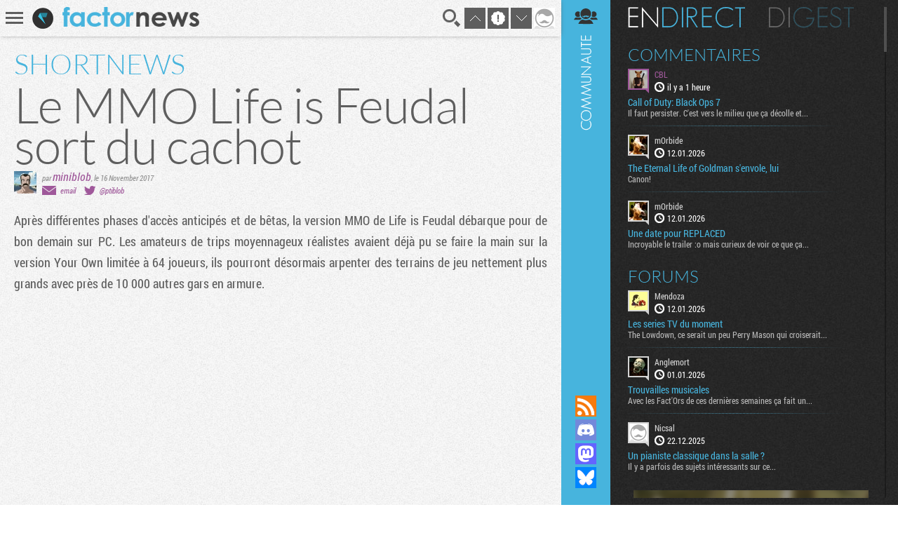

--- FILE ---
content_type: text/html; charset=UTF-8
request_url: https://www.factornews.com/enbref/le-mmo-life-is-feudal-sort-du-cachot-43631.html
body_size: 4661
content:
<!DOCTYPE html>
<html lang="fr" prefix="og: http://ogp.me/ns#">
<head>
    <meta charset="utf-8" />
    <meta name="language" content="fr" />
    <meta name="msvalidate.01" content="3448862E1DCF1A9BABF9DF19BAAE8073" />
    <meta name="robots" content="max-snippet:-1, max-image-preview:large, max-video-preview:-1" />
    <title>Le MMO Life is Feudal sort du cachot - Actu, PC, Bitbox - News - Factornews</title>
    <meta name="title" content="Le MMO Life is Feudal sort du cachot - Actu, PC, Bitbox - News - Factornews">
    <meta name="description" content="Après différentes phases d&#39;accès anticipés et de bêtas, la version MMO de Life is Feudal débarque pour de bon demain sur PC. Les amateurs de trips moyennageux réalistes avaient déjà pu se faire...">
    <meta property="og:title" content="Le MMO Life is Feudal sort du cachot">
    <meta property="og:description" content="Après différentes phases d&#39;accès anticipés et de bêtas, la version MMO de Life is Feudal débarque pour de bon demain sur PC. Les amateurs de trips moyennageux réalistes avaient déjà pu se faire...">
    <meta property="og:type" content="article">
    <meta property="og:url" content="https://www.factornews.com/enbref/le-mmo-life-is-feudal-sort-du-cachot-43631.html" >
    <meta property="og:image" content="https://www.factornews.com/medias/css/default/logo_factornews_pic.png">
<meta property="article:publisher" content="https://www.facebook.com/Factornews-345506184618/">
<meta property="article:tag" content="Actu">
<meta property="article:tag" content="PC">
<meta property="article:tag" content="Bitbox">
    <meta name="twitter:card" content="summary">
    <meta name="twitter:site" content="@factornews">
    <meta name="twitter:creator" content="@ptiblob">
    <meta name="twitter:title" content="Le MMO Life is Feudal sort du cachot">
    <meta name="twitter:description" content="Après différentes phases d&#39;accès anticipés et de bêtas, la version MMO de Life is Feudal débarque pour de bon demain sur PC. Les amateurs de trips moyennageux réalistes avaient déjà pu se faire...">
        <link rel="shortcut icon" type="image/x-icon" href="/medias/css/default/favicon.ico" />
    <link rel="icon" type="image/x-icon" href="/medias/css/default/favicon.ico" />
    <link rel="alternate" type="application/rss+xml" href="https://www.factornews.com/rss.xml" title="RSS" />
    <meta name="viewport" content="width=device-width, initial-scale=1.0, maximum-scale=1">
    <!--[if lt IE 9]>
        <script src="/medias/js/libs/html5/html5shiv.js"></script>
    <![endif]-->

    <link href="/min/?g=cssfront" media="screen" rel="stylesheet" type="text/css" />

    <link href="/min/?f=/medias/css/default/jqueryui/jquery-ui-1.9.1.custom.css,/medias/css/default/styles.css" media="screen" rel="stylesheet" type="text/css" />

    <script type="application/ld+json">{"@context": "http://schema.org","@type": "NewsArticle","mainEntityOfPage": {"@type": "WebPage","@id": "https://www.factornews.com/enbref/le-mmo-life-is-feudal-sort-du-cachot-43631.html"},"headline": "Le MMO Life is Feudal sort du cachot","image": {"@type": "ImageObject","url": "https://www.factornews.com/medias/css/shared/logo_factornews_default_big.png","height": 700,"width": 700},"datePublished": "2017-11-16T11:47+01:00","dateModified": "2017-11-16T11:47+01:00","url": "https://www.factornews.com/enbref/le-mmo-life-is-feudal-sort-du-cachot-43631.html","discussionUrl": "https://www.factornews.com/enbref/le-mmo-life-is-feudal-sort-du-cachot-43631.html#comments","interactionCount": "UserComments:2","author": {"@type": "Person","name": "miniblob"},"publisher": {"@type": "Organization","name": "Factornews","url": "https://www.factornews.com","logo": {"@type": "ImageObject","url": "https://www.factornews.com/medias/css/default/logo_factornews_pic.png","width": 56,"height": 56}},"description": "Après différentes phases d&#39;accès anticipés et de bêtas, la version MMO de Life is Feudal débarque pour de bon demain sur PC. Les amateurs de trips moyennageux réalistes avaient déjà pu se faire la...","articleBody": "Après différentes phases d&#39;accès anticipés et de bêtas, la version MMO de Life is Feudal débarque pour de bon demain sur PC. Les amateurs de trips moyennageux réalistes avaient déjà pu se faire la main sur la version Your Own limitée à 64 joueurs, ils pourront désormais arpenter des terrains de jeu nettement plus grands avec près de 10 000 autres gars en armure. "}</script></head>
<body id="contentViewDetails" class=" showCommunity">
<div id="userBar">
    <div id="userBarLinks">
        <ul class="userBarListItems">
            <li class="userBarItemNv1"><a class="userBarItem" href="/podcasts.html"><span>Podcasts</span></a></li>
            <li class="userBarItemNv1"><a class="userBarItem" href="/actualites-articles-tests-preview.html"><span>Articles</span></a></li>
            <li class="userBarItemNv1 userBarItemParent">
                <a class="userBarItem" href="javascript:void(0);"><span>Slice &raquo;</span></a>
                <ul class="userBarListItemsNv2">
                    <li class="userBarItemNv2"><a class="userBarItem" href="/slice"><span>Derniers slices</span></a></li>
                    <li class="userBarItemNv2"><a class="userBarItem" href="/slice/proposer-une-image.html"><span>Proposer une capture</span></a></li>
                    <li class="userBarItemNv2"><a class="userBarItem" href="/slice/tips.html"><span>Quelques astuces</span></a></li>
                    <li class="userBarItemNv2"><a class="userBarItem" href="/slice/a-propos.html"><span>A propos</span></a></li>
                    <li class="userBarItemNv2"><a class="userBarItem userBarItemBack" href="javascript:void(0);"><span>Retour</span></a></li>
                </ul>
            </li>
            <li class="userBarItemNv1"><a class="userBarItem" href="/forums"><span>Forums</span></a></li>
            <li class="userBarItemNv1"><a class="userBarItem" href="/a-propos.html"><span>A propos</span></a></li>
        </ul>
    </div>
</div>    <div class="factorGlobalWrapper">
                    <div id="factorNavBar">
        <div class="factorNavBarWrapper">
            <div class="factorSectionWrapper">
                <div class="factorNavBarLeft">
                    <a href="javascript:void(0);" id="factorNavBarHb">
                        <span></span>
                        <span></span>
                        <span></span>
                    </a>
                    <a href="/"><img src="/medias/css/default/logo_factornews_pic.png" width="30" height="30" alt="Logo Factornews" class="factorNavBarLogo"></a>
                                        <a href="/"><img src="/medias/css/default/logo_factornews_txt.png" height="28" alt="Logo Factornews texte" class="factorNavBarLogoTxt"></a>
                                    </div>
                <div class="factorNavBarRight">
                    <div id="userPanel">
                        <a href="javascript:void(0);" class="factorNavBarBtn" id="factorNavBarBtnSearch" title="Rechercher">Recherche</a>
                                                <a href="javascript:void(0);" class="factorNavBarBtn" id="factorNavBarBtnTop">&nbsp;</a>
                        <a href="javascript:void(0);" class="factorNavBarBtn" id="factorNavBarBtnToNewComs">&nbsp;</a>
                        <a href="javascript:void(0);" class="factorNavBarBtn" id="factorNavBarBtnBottom">&nbsp;</a>
                                                                        <a href="javascript:void(0);" class="factorNavBarBtn" id="factorNavBarBtnAvatarLoggedOff"><img width="30" height="30" alt="Avatar par défaut" class="upUsernameImg" src="/images/avatars/default/30.png" class="upUsernameImg"/></a>
                                                <a href="javascript:void(0);" class="factorNavBarBtn" id="factorNavBarCommunity">&nbsp;</a>
                    </div>
                </div>
            </div>
        </div>
    </div>
    <div class="factorSectionHeader" id="pageTop"></div>
        <div class="factorSectionFooter" id="factorSectionLogin">
        <div class="factorSectionWrapper">
            <div class="factorLoginBox" id="factorLoginBoxContent">
                <div class="factorLoginBoxColRight">
                    <div class="factorTitleConnexion">Connexion</div>
                    <div id="factorLoginTab">
                                                <a href="javascript:void(0);" class="factornews" title="Connexion via Factornews"></a>
                                                <a href="/external-login-steam" class="steam" title="Connexion via Steam"></a>
                        <a href="/external-login-google" class="google" title="Connexion via Google"></a>
                    </div>
                    <div class="factorLoginBoxConnexionWrapper">
                        <form id="fcLoginForm" enctype="application/x-www-form-urlencoded" method="post" action="/" accept-charset="utf-8">
<input type="hidden" name="fid_Application_Form_LogIn" value="Application_Form_LogIn" id="fid_Application_Form_LogIn" /><input type="hidden" name="nocross" data-csrffield="data-csrffield" value="523724_37bf47265c7932f87f3bd68b734d283b" /><div class="inputGroupType1"><label for="login" class="fieldLabel required">Pseudo *</label>

<input type="text" name="login" id="login" value="" class="fieldInput" tabindex="1" /></div><div class="inputGroupType1"><label for="password" class="fieldLabel required">Mot de passe *</label>

<input type="password" name="password" id="password" value="" class="fieldInput" tabindex="2" /></div><div class="inputGroupType1">
<input type="hidden" name="remember" value="0" /><input type="checkbox" name="remember" id="remember" value="1" class="factorFormCheckbox" tabindex="3" />
<label for="remember" class="fieldLabelInline optional">Rester connecté</label></div><div class="forceTARight" style="padding-top: 15px;"><button class="btnType2" type="button" id="fcLoginBoxForgotAccount">COMPTE OUBLIE ?</button>
<button name="logInSubmit" id="logInSubmit" type="submit" class="btnType1" data-redirect-url="" tabindex="4">Connexion</button></div><div id="factorLoginBoxMsg" class="forceTARight"></div></form>                        <div id="factorLoginBoxForgotPassWrapper" class="forceNoDisplay">
                            <form id="fcForgotPass" enctype="application/x-www-form-urlencoded" method="post" action="/" accept-charset="utf-8">
<input type="hidden" name="fid_Application_Form_OubliPasse" value="Application_Form_OubliPasse" id="fid_Application_Form_OubliPasse" /><input type="hidden" name="nocross" data-csrffield="data-csrffield" value="353303_79382ab10a0958eaf4cf8933bd56c96f" /><div class="factorLoginBoxForgotPassInfos">Pour récupérer votre compte, veuillez saisir votre adresse email. Vous allez recevoir un email contenant une adresse pour récupérer votre compte.</div><div class="inputGroupType1"><label for="email" class="fieldLabel required">Adresse email *</label>

<input type="text" name="email" id="email" value="" class="fieldInput" /></div><div class="forceTARight">
<input type="submit" name="forgotPassSubmit" id="forgotPassSubmit" value="Valider" class="btnType1" /></div></form>                        </div>
                    </div>
                </div>
                <div class="factorLoginBoxColLeft">
                    <div class="factorTitleInscription">Inscription</div>
                    <div id="factorLoginBoxInscriptionText">
                        En vous inscrivant, vous acceptez les <a href="/a-propos.html">conditions d'utilisation du site</a> et de nous vendre votre âme pour un euro symbolique. Amusez vous, mais pliez vous à la charte.                    </div>
                    <div class="factorLoginBoxInscriptionWrapper">
                        <form id="fcCreateUserForm" enctype="application/x-www-form-urlencoded" method="post" action="/" autocomplete="off" accept-charset="utf-8">
<input type="hidden" name="fid_Application_Form_CreateUser" value="Application_Form_CreateUser" id="fid_Application_Form_CreateUser" /><input type="hidden" name="nocross" data-csrffield="data-csrffield" value="334525_0272ceceb7027f430f3c9d0e53b067cf" /><div class="factorLoginBoxRegisterLeft"><div class="inputGroupType1"><label for="fcCreateUserPseudo" class="fieldLabel required">Pseudo *</label>

<input type="text" name="login" id="fcCreateUserPseudo" value="" class="fieldInput fcCreateUserForm" tabindex="5" autocomplete="off" /></div><div class="inputGroupType1"><label for="fcCreateUserMail" class="fieldLabel required">Addresse email *</label>

<input type="text" name="mail" id="fcCreateUserMail" value="" class="fieldInput fcCreateUserForm" tabindex="6" autocomplete="off" /></div><div class="inputGroupType1"><label for="fcCreateUserPassword" class="fieldLabel required">Mot de passe *</label>

<input type="password" name="password" id="fcCreateUserPassword" value="" class="fieldInput fcCreateUserForm" tabindex="8" autocomplete="off" /></div><div class="inputGroupType1"><p class="fieldLabel nobot">Un Rédacteur Factornews vous demande :</p><label for="fcCreateUserNoBotText" class="fieldLabel required">Cambien font cent trente-neuf pllus un ? *</label>

<input type="text" name="question" id="fcCreateUserNoBotText" value="" class="fieldInput fcCreateUserForm" tabindex="10" autocomplete="off" placeholder="848" />
<input type="hidden" name="questionHash" value="13749" id="fcCreateUserNoBotHash" /></div></div><div class="factorLoginBoxRegisterRight"><div class="inputGroupType1"><label for="fcCreateUserMail2" class="fieldLabel required">Confirmation email *</label>

<input type="text" name="mail2" id="fcCreateUserMail2" value="" class="fieldInput fcCreateUserForm" tabindex="7" autocomplete="off" /></div><div class="inputGroupType1"><label for="fcCreateUserPassword2" class="fieldLabel required">Confirmation mot de passe *</label>

<input type="password" name="password2" id="fcCreateUserPassword2" value="" class="fieldInput fcCreateUserForm" tabindex="9" autocomplete="off" /></div><div class="forceTARight">
<input type="submit" name="createUser" id="fcCreateUserSubmit" value="S'inscrire" class="btnType1" tabindex="11" /></div></div></form>                    </div>
                </div>
            </div>
        </div>
    </div>
            <div class="factorSectionArticles">
        <div class="factorSectionWrapper">
            <section class="factorContenuDetailsLeft">
                <div class="factorContenuDetailsLeftWrapper">
                                        <article class="newsItem">
                                                                            <header>
                                                                    <div class="newsType">SHORTNEWS</div>
                                                                <h1 class="newsTitre">Le MMO Life is Feudal sort du cachot</h1>
                                <div class="newsDetails">
                                    <img src="https://avatars.factornews.com/11215/32.jpg" alt="miniblob" title="miniblob" class="newsDetailsPersoRedac" />                                                                        <span class="newsDetailsRedac">
                                                        <span class="newsDetailsAuthorTime">par <span><a href="/membre/miniblob-11215.html" class="viewProfilMembre">miniblob</a></span>, <time datetime="2017-11-16 11:47" pubdate>le 16 November 2017</time></span>
                                                        <span class="newsDetailsSocial"><span class="detailsEmailIco">&nbsp;</span><a class="detailsAccount" href="javascript:void(0);">email</a> <span class="detailsTwitterIco">&nbsp;</span><a class="detailsAccount" href="https://twitter.com/ptiblob" target="_blank">@ptiblob</a> </span>
                                                    </span>
                                </div>
                            </header>
                                                        <div class="newsCorps">
                                Après différentes phases d&#39;accès anticipés et de bêtas, la version MMO de Life is Feudal débarque pour de bon demain sur PC. Les amateurs de trips moyennageux réalistes avaient déjà pu se faire la main sur la version Your Own limitée à 64 joueurs, ils pourront désormais arpenter des terrains de jeu nettement plus grands avec près de 10 000 autres gars en armure.                                <br /><br /><iframe allowfullscreen="" frameborder="0" height="377" src="//www.youtube.com/embed/CR9gt4vLo28?rel=0" width="670"></iframe>                            </div>
                                                        <footer class="newsFooterMain">
                                <div class="newsFooterShare">    <div class="socialSharing">
        
        <a class="sharingButton sharingButtonTwitter" href="https://twitter.com/intent/tweet?text=Le MMO Life is Feudal sort du cachot&via=Factornews&url=https://www.factornews.com/enbref/le-mmo-life-is-feudal-sort-du-cachot-43631.html&original_referer=https://www.factornews.com/enbref/le-mmo-life-is-feudal-sort-du-cachot-43631.html" target="_blank">Partager sur Twitter</a>
        <a class="sharingButton sharingButtonBluesky" href="https://bsky.app/intent/compose?text=Le+MMO+Life+is+Feudal+sort+du+cachot%0A%0Ahttps%3A%2F%2Fwww.factornews.com%2Fenbref%2Fle-mmo-life-is-feudal-sort-du-cachot-43631.html" target="_blank">Partager sur Bluesky</a>
    </div>
</div>
                                                                    <div class="newsFooterTags"><a href="/recherche/Actu.html">Actu</a> <a href="/recherche/PC.html">PC</a> <a href="/recherche/Life+is+Feudal.html">Life is Feudal</a> <a href="/recherche/Life+is+Feudal+%3A+MMO.html">Life is Feudal : MMO</a> <a href="/recherche/Bitbox.html">Bitbox</a> </div>
                                                            </footer>
                                                            <input type="hidden" id="idMessageContenu" value="516572" />
                                                                            </article>
                </div>
            </section>
            <aside class="factorContenuDetailsRight">
                <div class="factorContenuDetailsRightWrapper">
                                                    </div>
            </aside>
        </div>
    </div>
    <div id="factorSectionCommentsLoad" data-id-comments="46361"></div><div id="factorCommunityCol">
    <div id="factorSectionCommunityLoad"></div>
</div><div class="factorSearch">
    <div class="factorSearchBox">
        <div class="factorSearchBoxTitle">Rechercher sur <span>Factornews</span></div>
        <div class="factorSearchFieldWrapper">
            <input class="factorSearchField" type="text" name="search" value="" placeholder="Saisir les mots clefs...">
        </div>
    </div>
    <div class="factorSearchOverlay">&nbsp;</div>
</div>    <div id="pageBottom" class="ancre">&nbsp;</div>
    <script type="text/javascript">skinFolder = '/medias/css/default/';</script>
    <script type="text/javascript" src="/min/?g=jsfront" defer="defer"></script>

        <script type="text/javascript" src="/medias/js/libs/jwplayer/jwplayer.js" defer="defer"></script>

        <script type="text/javascript">
        var _gaq = _gaq || [];
        _gaq.push(['_setAccount', 'UA-85363-1']);
        _gaq.push(['_trackPageview']);

        (function() {
            var ga = document.createElement('script'); ga.type = 'text/javascript'; ga.async = true;
            ga.src = ('https:' == document.location.protocol ? 'https://ssl' : 'http://www') + '.google-analytics.com/ga.js';
            var s = document.getElementsByTagName('script')[0]; s.parentNode.insertBefore(ga, s);
        })();
    </script>    </div>
    </body>
</html>